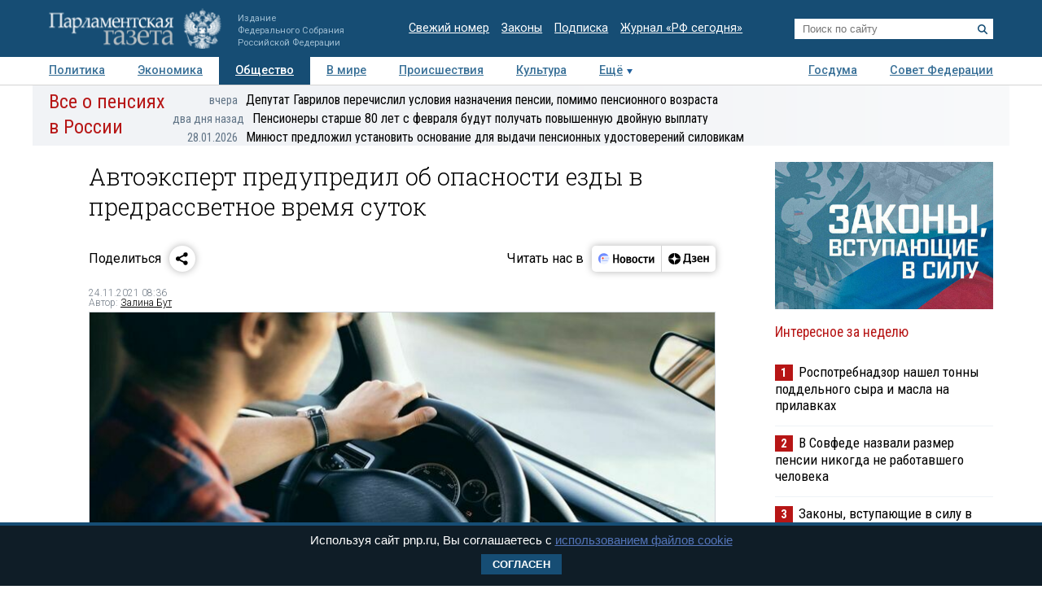

--- FILE ---
content_type: application/javascript
request_url: https://smi2.ru/counter/settings?payload=COTLAhiOnfOdwTM6JDZmYTc0MjQ5LTIwN2QtNGNkMS1hM2NmLWEyMTY4NzAwYTFjZQ&cb=_callbacks____0ml27k54o
body_size: 1516
content:
_callbacks____0ml27k54o("[base64]");

--- FILE ---
content_type: application/javascript;charset=utf-8
request_url: https://smi2.ru/data/js/92323.js
body_size: 1732
content:
function _jsload(src){var sc=document.createElement("script");sc.type="text/javascript";sc.async=true;sc.src=src;var s=document.getElementsByTagName("script")[0];s.parentNode.insertBefore(sc,s);};(function(){document.getElementById("unit_92323").innerHTML="<div id=\"container_92323\"> <div id=\"header_92323\"> <a class=\"logo_smi2_link\" href=\"https://smi2.ru/\" target=\"_blank\"> <img src=\"//static.smi2.net/static/logo/smi2.svg\" class=\"logo_smi2\" alt=\"smi2\"> </a> </div> </div><style>#container_92323 { box-sizing: border-box; margin: 20px 0; } #container_92323 #header_92323 { margin-bottom: 15px; text-align: left; height: 22px; overflow: hidden; } #container_92323 #header_92323 .logo_smi2 { display: inline-block; height: 22px; max-width: none; margin: 0; } #container_92323 .list-container { } #container_92323 .list-container-item { display: block; width: 100%; box-sizing: border-box; } #container_92323 .list-container-item .imgFrame { display: block; margin: 0; padding: 0; } #container_92323 .list-container-item .image { display: none; } #container_92323 .list-container-item:first-child .image { display: block; border: none; width: 100%; margin-bottom: 2px; } #container_92323 .list-container-item .title_92323 { display: block; font-family: \"Roboto Condensed\", sans-serif; font-size: 1.05em; line-height: 1.2em; color: #000; text-align: left; text-decoration: none; word-wrap: break-word; overflow: hidden; padding: 10px 0 15px 0; border-bottom: 1px solid #eef2f6; } #container_92323 .list-container-item .title_92323:hover { } #container_92323 .list-container-item .clear { clear: left; }</style>";var cb=function(){var clickTracking = "";/** * Размер страницы (количество) загружаемых элементов * * @type {number} */ var page_size = 3; /** * Максимальное количество загружаемых страниц элементов * * @type {number} */ var max_page_count = 1; /** * Родительский элемент контейнера * * @type {HTMLElement} */ var parent_element = JsAPI.Dom.getElement("container_92323"); /** * Настройки блока * * @type {*} */ var properties = undefined; /** * Callback-функция рендера содержимого элемента * * @type {function(HTMLElement, *, number)} */ var item_content_renderer = function (parent, model, index) { JsAPI.Dom.appendChild(parent, JsAPI.Dom.createDom('div', undefined, [ JsAPI.Dom.createDom('a', { 'href': model['url'], 'target': '_blank', 'class': 'imgFrame' }, JsAPI.Dom.createDom('img', { 'class': 'image', 'src': model['image'] })), JsAPI.Dom.createDom('a', { 'href': model['url'], 'target': '_blank', 'class': 'title_92323' }, model['title']), JsAPI.Dom.createDom('div', 'clear') ])); }; /** * Идентификатор блока * * @type {number} */ var block_id = 92323; /** * Маска требуемых параметров (полей) статей * * @type {number|undefined} */ var opt_fields = JsAPI.Dao.NewsField.TITLE | JsAPI.Dao.NewsField.IMAGE; /** * Создание list-блока */ JsAPI.Ui.ListBlock({ 'page_size': page_size, 'max_page_count': max_page_count, 'parent_element': parent_element, 'properties': properties, 'item_content_renderer': item_content_renderer, 'block_id': block_id, 'fields': opt_fields }, function (block) {}, function (reason) {});};if(!window.jsapi){window.jsapi=[];_jsload("//static.smi2.net/static/jsapi/jsapi.v5.25.25.ru_RU.js");}window.jsapi.push(cb);}());/* StatMedia */(function(w,d,c){(w[c]=w[c]||[]).push(function(){try{w.statmedia42468=new StatMedia({"id":42468,"user_id":null,"user_datetime":1769857666702,"session_id":null,"gen_datetime":1769857666703});}catch(e){}});if(!window.__statmedia){var p=d.createElement('script');p.type='text/javascript';p.async=true;p.src='https://cdnjs.smi2.ru/sm.js';var s=d.getElementsByTagName('script')[0];s.parentNode.insertBefore(p,s);}})(window,document,'__statmedia_callbacks');/* /StatMedia */